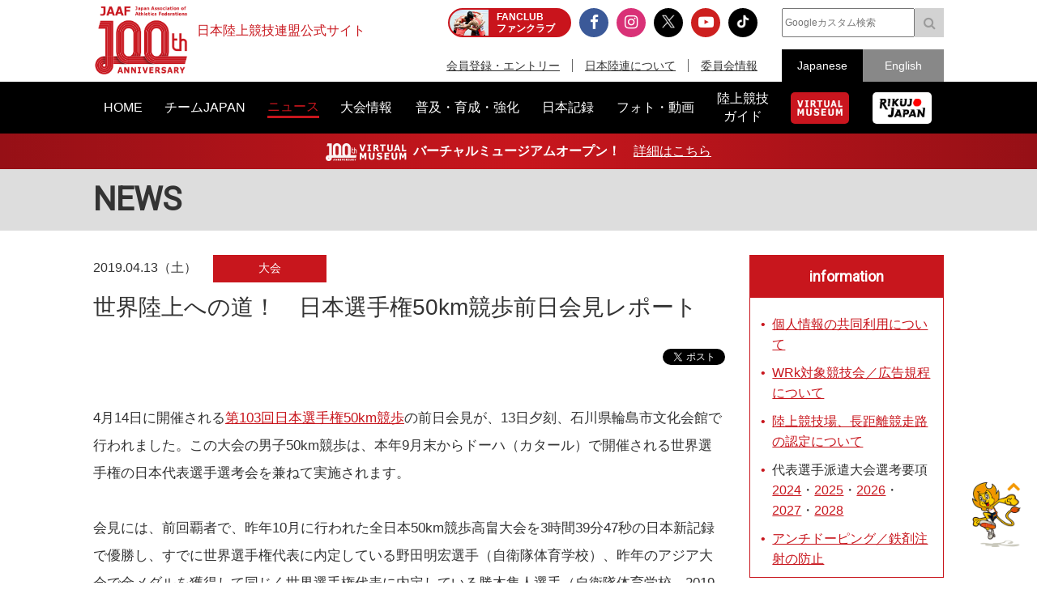

--- FILE ---
content_type: text/html; charset=UTF-8
request_url: https://www.jaaf.or.jp/news/article/12537/?competition=1338
body_size: 14542
content:
<!doctype html>
<!--[if lt IE 7]><html class="no-js lt-ie9 lt-ie8 lt-ie7" lang="ja"><![endif]-->
<!--[if IE 7]><html class="no-js lt-ie9 lt-ie8" lang="ja"><![endif]-->
<!--[if IE 8]><html class="no-js lt-ie9" lang="ja"><![endif]-->
<!--[if gt IE 8]><!-->
<html class="no-js" lang="ja">
<!--<![endif]-->
<head prefix="og: http://ogp.me/ns# fb: http://ogp.me/ns/fb# article: http://ogp.me/ns/article#">
<meta charset="UTF-8">
<title>世界陸上への道！　日本選手権50km競歩前日会見レポート：日本陸上競技連盟公式サイト</title>
<meta name="robots" content="index,follow">
<meta name="Description" content="日本陸上競技連盟公式サイト：4月14日に開催される第103回日本選手権50km競歩の前日会見が、13日夕刻、石川県輪島市文化会館…">
<meta name="Keywords" content="ニュース,news,リリース,最新情報,トピック,topic,日本陸上競技連盟,陸連,JAAF,陸上,Athletics">
<meta property="og:type" content="article">
<meta property="og:url" content="https://www.jaaf.or.jp/news/article/12537/">
<meta property="og:site_name" content="日本陸上競技連盟公式サイト">
<meta property="og:image" content="https://www.jaaf.or.jp/img/ogp.png">
<meta property="og:title" content="世界陸上への道！　日本選手権50km競歩前日会見レポート：日本陸上競技連盟公式サイト - Japan Association of Athletics Federations">
<meta property="og:description" content="4月14日に開催される第103回日本選手権50km競歩の前日会見が、13日夕刻、石川県輪島市文化会館…">
<meta name="twitter:card" content="summary_large_image" />
<meta name="twitter:domain" content="https://www.jaaf.or.jp/news/article/12537/" />
<meta name="twitter:title" content="世界陸上への道！　日本選手権50km競歩前日会見レポート：日本陸上競技連盟公式サイト - Japan Association of Athletics Federations" />
<meta name="twitter:description" content="4月14日に開催される第103回日本選手権50km競歩の前日会見が、13日夕刻、石川県輪島市文化会館…" />
<meta name="twitter:image:src" content="https://www.jaaf.or.jp/img/ogp.png">
<meta property="og:locale" content="ja_JP">
<meta name="viewport" content="width=device-width, maximum-scale=1, user-scalable=0">
<meta name="format-detection" content="telephone=no">
<link rel="start" href="https://www.jaaf.or.jp/" title="Home">
<link rel="index" href="/">
<link rel="shortcut icon" href="/favicon.ico">
<link rel="apple-touch-icon" href="https://www.jaaf.or.jp/apple-touch-icon.png">
<link rel="manifest" href="/manifest.json">
<link rel="mask-icon" href="https://www.jaaf.or.jp/mask-icon.svg" color="#c8161d" />
<!--[if lt IE 9]>
<script src="http://html5shiv.googlecode.com/svn/trank/html5.js"></script>
<![endif]-->
<link rel="stylesheet" href="/font-awesome.min.css">
<link rel="stylesheet" href="/css/common.css?260119">
<link rel="stylesheet" href="/css/slicknav.css">
 <link href="https://fonts.googleapis.com/css?family=Oswald|Roboto|Roboto+Condensed" rel="stylesheet"> 
<script src="/js/modernizr-2.8.3.min.js"></script>
<!-- Google Tag Manager -->
<script>(function(w,d,s,l,i){w[l]=w[l]||[];w[l].push({'gtm.start':
new Date().getTime(),event:'gtm.js'});var f=d.getElementsByTagName(s)[0],
j=d.createElement(s),dl=l!='dataLayer'?'&l='+l:'';j.async=true;j.src=
'https://www.googletagmanager.com/gtm.js?id='+i+dl;f.parentNode.insertBefore(j,f);
})(window,document,'script','dataLayer','GTM-MM2NL8D6');</script>
<!-- End Google Tag Manager -->
<!-- Google tag (gtag.js) -->
<script async src="https://www.googletagmanager.com/gtag/js?id=G-9SPVJKLSEY"></script>
<script>
	window.dataLayer = window.dataLayer || [];
	function gtag(){dataLayer.push(arguments);}
	gtag('js', new Date());

	gtag('config', 'G-9SPVJKLSEY');
</script>

</head>
<body id="second" class="news article">
<div id="fb-root"></div>
<div class="wrapper">
<!-- Google Tag Manager (noscript) -->
<noscript><iframe src="https://www.googletagmanager.com/ns.html?id=GTM-MM2NL8D6"
height="0" width="0" style="display:none;visibility:hidden"></iframe></noscript>
<!-- End Google Tag Manager (noscript) -->
	<header class="ver100th">
		<div>
			<div class="h1Area">
				<a href="/" title="日本陸上競技連盟 Japan Association of Athletics Federations" class="h1link">
					<figure><!--<img src="/img/h1img.png" alt="日本陸上競技連盟 Japan Association of Athletics Federations"/>--><img src="/img/h1img-100th.png?251029" alt="日本陸上競技連盟 Japan Association of Athletics Federations"/ width="117"></figure>
					<h1>日本陸上競技連盟公式サイト</h1>
				</a>
			</div>
			<div class="headerfblikebtn">
				<div class="fb-like" data-href="http://www.jaaf.or.jp/" data-layout="button_count" data-action="like" data-size="small" data-show-faces="false" data-share="true"></div>
			</div>
			<div class="headerLarea">
				<a href="https://fan.pia.jp/rikujo-fc/" target="_blank" class="link-header"><b><em>FANCLUB</em><span class="pcOnly">ファンクラブ</span></b></a>
			</div>
			<div class="headerRarea">
				<ul class="headersnsLink">
					<li class="fbBtn"><a href="https://www.facebook.com/JapanAthletics?fref=nf" target="_blank"><i class="fa fa-facebook" aria-hidden="true"></i></a></li>
					<li class="instaBtn"><a href="https://www.instagram.com/jaaf_official/" target="_blank"><i class="fa fa-instagram" aria-hidden="true"></i></a></li>
					<li class="xBtn"><a href="https://x.com/jaaf_official" target="_blank"><img src="/img/icon-x.png" alt=""></a></li>
					<li class="youtubeBtn"><a href="https://www.youtube.com/channel/UCPGXX6m7rfGVWuMJTFDC_aw" target="_blank"><i class="fa fa-youtube-play" aria-hidden="true"></i></a></li>
					<li class="tiktokBtn"><a href="https://www.tiktok.com/@jaaf_official/" target="_blank"><img src="/img/icon-tiktok.png" alt="TikTok"></a></li>
					<!--<li class="freshBtn"><a href="https://freshlive.tv/jaaf_official" target="_blank"><i class="fa fa-bolt" aria-hidden="true"></i></a></li>-->
				</ul>
				<ul class="headerLink">
					<li><a href="/members/">会員登録・エントリー</a></li>
					<li><a href="/about/">日本陸連について</a></li>
					<li><a href="/about/resist/">委員会情報</a></li>
					<!--<li><a href="/ethic/compliance.html">お問い合わせ</a></li>-->
				</ul>
			</div>
			<div class="headerRarea2">
				<div class="searchArea">
					<form class="clearfix" action="https://www.google.co.jp/search" target="_blank" method="get" role="search">
					<input type="search" id="q" name="q" value="" placeholder="Googleカスタム検索" class="searchInput"><input type="submit" onclick="ga('send', 'event', 'search', 'click', 'google');" value="&#xf002;" class="searchSubmit pcOnly"><input type="submit" onclick="ga('send', 'event', 'search', 'click', 'google');" value="検索" class="searchSubmit spOnly"><input type="hidden" value="www.jaaf.or.jp" name="sitesearch"><input type="hidden" value="ja">
					</form>
				</div>
				<ul class="selectlang">
					<li><span>Japanese</span></li>
					<li><a href="/english/">English</a></li>
				</ul>
			</div>
		</div>
	</header>
	<nav class="menu-container">
		<div class="menu">
			<ul class="gnav">
				<li id="navHome"><a href="/"><span>HOME</span></a></li>
				<li id="navPlayer"><a href="/player/"><span>チームJAPAN</span></a>
					<ul>
						<li><a href="/teamjapan/">日本代表オフィシャルサイト</a></li>
						<li><a href="/athletes/paris2024/?event=1">パリ2024オリンピック日本代表</a></li>
						<li><a href="/athletes/world2023/">ブダペスト世界選手権日本代表</a></li>
						<li><a href="/athletes/">チームJAPAN</a></li>
						<!--<li><a href="/athletes/primal/">主要選手</a></li>-->
						<li><a href="/diamond/">ダイヤモンドアスリート</a></li>
						<li><a href="/gp-series/ranking/">GPランキング</a></li>
						<li><a href="/uniform/2021/">日本代表ユニフォーム</a></li>
						<li><a href="/2025/ns/">国立満員プロジェクト</a></li>
					</ul>
				</li>
				<li id="navNews"><a href="/news/"><span>ニュース</span></a></li>
				<li id="navCompetition"><a href="/competition/"><span>大会情報</span></a>
					<ul>
						<!--<li><a href="/competition/">大会情報</a></li>-->
						<li><a href="/relayfes/">リレフェス</a></li>
						<li><a href="/jch/110/">日本選手権</a></li>
						<li><a href="http://goldengrandprix-japan.com/ja-jp/" target="_blank">ゴールデングランプリ</a></li>
						<li><a href="/olympic/paris2024/">パリオリンピック</a></li>
						<li><a href="https://www.mgc42195.jp/mgc/" target="_blank">MGC</a></li>
						<li><a href="/gp-series/">GPシリーズ</a></li>
						<li><!--<a href="/wch/budapest2023/">世界選手権</a>--><a href="/wch/tokyo2025/">東京世界陸上</a></li>
						<li><a href="https://www.mgc42195.jp/series/2025-26/" target="_blank">MGCシリーズ</a></li>
						<li><a href="/distance/"> ホクレンDC</a></li>
						<!--<li><a href="/roadrace-search/">ロードレース大会検索機能</a></li>-->
						<li><a href="/remote/myrecord/">全国小学生陸上</a></li>
						<li><a href="/competition/area/">地域別大会検索</a></li>
						<li><a href="/racewalking/">Race walking Navi</a></li>
					</ul>
				</li>
				<li id="navDevelopment"><a href="/development/"><span>普及・育成・強化</span></a>
					<ul>
						<li><a href="/diamond/">ダイヤモンドアスリート</a></li>
						<li><a href="/lst/">ライフスキルトレーニングプログラム</a></li>
						<li><a href="/development/program/">競技者育成プログラム</a></li>
						<li><a href="/development/model/">JAAF 競技者育成指針</a></li>
						<li><a href="/development/model-coach/">JAAF 指導者養成指針</a></li>
						<li><a href="/development/ttmguide/">タレントトランスファーガイド</a></li>
						<li><a href="/development/jhs/">陸上競技指導の手引き（中学校部活動）</a></li>
						<li><a href="/development/coachlicense/">JAAF 公認コーチ資格</a></li>
						<li><a href="/development/atc/">JAAF 認定陸上トレーニングセンター</a></li>
					</ul>
				</li>
				<li id="navRecord"><a href="/record/"><span>日本記録</span></a>
					<ul>
						<li><a href="/record/japan/">日本記録</a></li>
						<li><a href="/record/u20/">U20日本記録</a></li>
						<li><a href="/record/u18/">U18日本記録</a></li>
					</ul>
				</li>
				<li id="navGallery"><a href="/gallery/"><span>フォト・動画</span></a></li>
				<li id="navGuide"><a href="/guide/"><span>陸上競技<br class="pcOnly">ガイド</span></a>
					<ul>
						<li><a href="/history/syoushi/">日本陸上競技連盟小史</a></li>
						<li><a href="/history/olympic/">オリンピック入賞者</a></li>
						<li><a href="/history/world/">世界選手権入賞者</a></li>
						<li><a href="/history/asia/">アジア選手権金メダリスト</a></li>
					</ul>
				</li>
				<!--<li id="navHistory"><a href="/history/"><span>陸上競技ヒストリー</span></a>
					<ul>
						<li><a href="/history/syoushi/">日本陸上競技連盟小史</a></li>
						<li><a href="/history/olympic/">オリンピック入賞者</a></li>
						<li><a href="/history/world/">世界選手権入賞者</a></li>
						<li><a href="/history/asia/">アジア選手権金メダリスト</a></li>
					</ul>
				</li>-->
				<li id="navVm"><a href="https://vm.jaaf.or.jp" target="_blank"><span class="pcOnly"><img src="/img/logo-vm.png" alt=""></span><span class="spOnly">VIRTUAL MUSEUM</span></a>
				<li id="navRikujoJapan"><a href="/rikujo-japan/"><span class="pcOnly"><img src="/img/logo-rikujo-japan.png" alt=""></span><span class="spOnly">RIKUJO JAPAN</span></a>
				<li class="spOnly"><a href="https://www.jaaf.or.jp/protein/" target="_blank"><span>会員登録・エントリー</span></a></li>
				<li class="spOnly"><a href="/about/">日本陸連について</a>
					<ul>
						<li><a href="/about/rikuren/">団体情報</a></li>
						<li><a href="/about/resist/">委員会情報</a></li>
						<li><a href="/about/group/">関連団体</a></li>
						<li><a href="/about/entry/">登録について</a></li>
						<li><a href="/about/fee/">登録料について</a></li>
						<li><a href="/about/rikuren/guidelines/">各種規程・ガイドライン等</a></li>
						<li><a href="/about/cg-code/">スポーツ団体ガバナンスコード</a></li>
						<li><a href="/about/rule/">ルール・ハンドブック</a></li>
						<li><a href="/about/jihou/">陸連時報</a></li>
						<li><a href="/about/publish/">出版物</a></li>
						<li><a href="https://jaafshop.official.ec/" target="_blank">JAAF オフィシャルショップ</a></li>
						<li><a href="/about/social/">社会貢献活動</a></li>
						<li><a href="/about/subsidy/">助成金事業</a></li>
						<li><a href="/kamei/">加盟団体専用ページ</a></li>
						<li><a href="/qanda/">Q＆A</a></li>
					</ul>
				</li>
				<li class="spOnly"><a href="/about/resist/">委員会情報</a>
					<ul>
						<li><a href="/about/resist/commit//">専門委員会について</a></li>
						<li><a href="/about/resist/technical/">競技運営委員会</a></li>
						<li><a href="/about/resist/fukyu/">指導者養成委員会</a></li>
						<li><a href="/about/resist/shisetsu/">施設用器具委員会</a></li>
						<li><a href="/about/resist/t-f/">科学委員会</a></li>
						<li><a href="/about/resist/medical/">医事委員会</a></li>
						<li><a href="/about/resist/nourishment/">医事委員会スポーツ栄養部</a></li>
						<li><a href="/about/resist/trainer/">医事委員会トレーナー部</a></li>
					</ul>
				</li>
				<!--<li class="spOnly"><a href="/ethic/compliance.html">お問い合わせ</a></li>-->
				<li class="spOnly"><a href="/english/">English</a></li>
				<li class="spOnly gglSearch">
					<div class="searchArea">
						<form class="clearfix" action="https://www.google.co.jp/search" target="_blank" method="get" role="search">
						<input type="search" id="q" name="q" value="" placeholder="Googleカスタム検索" class="searchInput"><input type="submit" onclick="ga('send', 'event', 'search', 'click', 'google');" value="&#xf002;" class="searchSubmit pcOnly"><input type="submit" onclick="ga('send', 'event', 'search', 'click', 'google');" value="&#xf002;" class="searchSubmit spOnly"><input type="hidden" value="www.jaaf.or.jp" name="sitesearch"><input type="hidden" value="ja">
						</form>
					</div>
				</li>
			</ul>
		</div>
	</nav>
	<div class="importantInfo"><span><img src="/img/logo-vm-100th.png" alt="" width="100"></span><b>バーチャルミュージアムオープン！</b>　<a href="https://vm.jaaf.or.jp" target="_
		">詳細はこちら</a></div>
	<div class="contents">
		<div class="contentstitle"><h2><a href="/news/">NEWS</a></h2></div>
		<div class="main clearfix">
			<div class="mainArea mainAreaL">
				<article>
					<div class="newstitleArea">
						<span class="date">2019.04.13（土）</span><a class="newsCate category1" href="/news/?category=1">大会</a>
						<h3>世界陸上への道！　日本選手権50km競歩前日会見レポート</h3>
					</div>
					<ul class="snsButtons">
						<li class="snsFb"><script>document.write('<div class="fb-like" data-href="https://www.jaaf.or.jp/news/article/12537/" data-layout="button_count" data-action="like" data-show-faces="false" data-share="true"></div>');</script></li>
						<li class="snsTwitter"><a href="https://twitter.com/share" class="twitter-share-button" data-lang="ja" data-count="vertical" data-hashtags="">ツイート</a></li>
					</ul>
					
					<div class="newsArticle">

4月14日に開催される<a href="https://www.jaaf.or.jp/competition/detail/1338/">第103回日本選手権50km競歩</a>の前日会見が、13日夕刻、石川県輪島市文化会館で行われました。この大会の男子50km競歩は、本年9月末からドーハ（カタール）で開催される世界選手権の日本代表選手選考会を兼ねて実施されます。<br /><br />会見には、前回覇者で、昨年10月に行われた全日本50km競歩高畠大会を3時間39分47秒の日本新記録で優勝し、すでに世界選手権代表に内定している野田明宏選手（自衛隊体育学校）、昨年のアジア大会で金メダルを獲得して同じく世界選手権代表に内定している勝木隼人選手（自衛隊体育学校、2019年世界チーム競歩選手権50km銀メダリスト）のほか、2017年ロンドン世界選手権50km競歩でトリプル入賞を達成した荒井広宙（富士通、同大会銀メダリスト、2016年リオ五輪銅メダリスト、2019年世界チーム競歩選手権50km金メダリスト）、小林快（新潟アルビレックスRC、同大会銅メダリスト）、丸尾知司（愛知製鋼、同大会5位、2019年世界チーム競歩選手権50km銅メダリスト）の3選手の全5名が登壇。これまでの経過や現在のコンディション、明日のレースに向けての抱負を述べました。<br />各選手のコメントの要旨は、以下の通りです。<br /><br /><br /><strong>【登壇選手コメント】</strong><br /><br /><strong>◎野田明宏（自衛隊体育学校）</strong><br />目標としては、「しっかり勝負する」ということを目指している。（世界選手権）代表には内定しているが、負けるのは悔しいことなので、しっかり勝負して、勝ちきることを目標にやっていきたい。この大会までの練習では、自分のなかであまり納得のできない時期もあったのだが、調子自体はいつも通りなので、しっかり頑張りたい。<br /><br />（錚々たるメンバーが揃うなかでのレースとなるが）こういう機会は、私自身のレースとしては初めてとなる。１つの経験としてレースをしっかり組み立てていければいいなという思いがある。こんなすごいメンバーが揃うということは、今後の貴重な経験になってくる。しっかり自分の力を試していきたい。<br /><br />昨年の高畠では（日本記録を樹立したものの）警告が2枚出て、ぎりぎりセーフというところだったので、そこからしっかり見つめ直してきた。2月の日本選手権（20km）で、まずまずの歩型で歩くことができていて、さらに、そこから少しずつ意識して練習を積んできた。やってきたことは間違っていないと思うので、今回は、その自分の力を出せたらいいなと思う。<br /><br /><br /><strong>◎勝木隼人（自衛隊体育学校）</strong><br />今大会に臨むに当たっては、特に目標のタイムや順位などは定めずに、ここまで練習を行ってきた。というのも、世界選手権の代表に内定しているということで、そこに向けた準備を進めていくということが優先すべきという思いがあったので。明日も、しっかり世界選手権につながるようなレースができればと思っている。<br /><br />自分は、アジア大会で金メダルを獲得して、世界選手権の内定をいただいたわけだが、そのときは、素直に喜べない気持ちがあった。それは（途中で）ピットレーンに入ったということで、「本当に僕が代表でいいのだろうか」と思うこともあったから。そういった意味では、フォーム改善にもかなり力を入れてやってきた。それが今大会に生きてくるかどうかは、正直なところやってみないとわからない。しかし、誰にも警告をとられないようなフォームをつくってきたつもりである。<br /><br />今回は、オープン参加（の外国選手）も含めて、世界大会での入賞者が非常に多い。これほどまでに国内の大会で、世界レベルのレースができるということはあまりない。東京オリンピックまでのレースの数も限られてきたので、そんななかでこういうレースができるのは嬉しいことだと思う。<br /><br /><br /><strong>◎荒井広宙（富士通）</strong><br />今回の日本選手権は、9月に開催されるドーハ世界選手権の選考会ということで、万全の準備で練習を進めてきた。また、今年の4月から富士通株式会社で競技をさせていただくことになり、新しい環境のなかで、今回、どれだけ実力を発揮できるかということもテーマになってくる。明日のレースは残り1枠の争いになってくるが、代表権を獲得できるように精一杯戦っていきたい。<br /><br />私がこの日本選手権50kmに初めて出場したのは2009年、大学3年のときだった。当時は山﨑さん（勇喜、自衛隊体育学校、前日本記録保持者）が3時間40分ちょっとくらいと、一人ずば抜けて速いという状況のなかで、あとは3時間47分くらいの選手が数名いるという状況で争っていたが、そこから月日が流れ、当時とはがらりと変わり、レベルも上がり、選手層もかなり厚くなっている。日本競歩界にとっては充実した、とてもいい時期なのかなと思うし、そのなかで私が現役で競技をできていることを大変嬉しく思っている。明日はレベルの高いレースになると思うが、ベストを尽くしたい。<br /><br /><br /><strong>◎小林　快（新潟アルビレックスRC）</strong><br />この大会に向けては、毎年と同じように3月に静岡県島田市で合宿を行った。そこでは勝木さんや、たくさんの方と練習することができ、とても順調に調整することができたと思っている。私も荒井選手同様、4月から所属が変わり、新潟アルビレックスRCになった。今回、その所属になって初めての大会ということになるので頑張りたい。明日は、3時間45分の派遣設定の突破、そして優勝を目標に頑張っていきたい。<br /><br />非常にレベルの高い選手が顔を揃えたが、それは、ここで結果を出すことができれば世界に通用するというなかでレースができるということでもある。ただ、どんな選手がいようと「（自分が）今までやってきたことを出す」という点に関しては変わらない。自分のやることは変えずに、そのなかで、どれだけ世界に通用するかを試すいい機会だと思っている。<br /><br /><br /><strong>◎丸尾知司（愛知製鋼）</strong><br />この大会に向けては、計画した練習はすべて予定通りに消化してきた。自らのパフォーマンスを最大限に発揮して、「優勝」というところをターゲットに歩きたい。これだけ高いレベルとなる大会に挑戦するのはすごく大変だと思っているが、そこに挑戦させてもらえることに感謝しながら、自らの力を試したいなと思っている。<br /><br />（残り１枠を、ロンドン世界選手権に出場した3人も一緒に争わなければならないという）この状況が決まったときは、正直、「すごい、つらいなあ」と考えていた。しかし、自分のなかで覚悟が決まり、「これを乗り越えられたら成長させてもらえる」と思えるようになってからは練習にも身が入るようになった。自分自身が成長できる舞台として、2年前（のロンドン世界選手権）から成長した姿を見せられるよう精一杯歩きたい。<br /><br /><br />　日本選手権50km競歩は、オープンで行われる女子50kmとともに、4月14日午前7時30分のスタート。石川県輪島市の「道の駅輪島ふらっと訪夢」前を発着点とする往復2kmの折り返しコースで行われます。男子50kmについては、優勝者がレース終了時点で派遣設定記録（3時間45分00秒）を満たしている場合、ドーハ世界選手権代表に即時内定します。なお、会見に出席した5選手のほかに、20kmと50kmの2種目で学生記録を樹立している川野将虎選手（東洋大）、20km競歩での実績を持つ鈴木雄介選手（富士通、世界記録保持者）、松永大介選手（富士通、リオ五輪7位）、藤澤勇選手（ALSOK、五輪2大会、世界選手権3大会出場）もエントリー。鈴木選手と松永選手は50km初挑戦となります。また、オープン参加ながら、2008年・2012年五輪銀メダリストのジャレド・タレント選手（オーストラリア）、2016年五輪4位のエヴァン・ダンフィー選手（カナダ）など、海外からも6選手が出場を予定しており、例年以上にハイレベルな戦いが繰り広げられそうです。<br />　このほか、昨年からオープン種目で実施されている女子50kmでは、前回覇者の園田世玲奈選手（NTN）が、自身の持つ日本記録（4時間29分45秒）の更新に挑みます。<br /><br />大会の模様は、日本陸連公式Twitter、Youtubeにおいて、4月14日の午前7時00分からライブ配信を予定しています。詳細は、<a href="https://www.jaaf.or.jp/competition/detail/1338/">https://www.jaaf.or.jp/competition/detail/1338/</a>　をご参照ください。<br /><br />文・写真：児玉育美（JAAFメディアチーム）

					</div>
					<ul class="snsButtons">
						<li class="snsFb"><script>document.write('<div class="fb-like" data-href="https://www.jaaf.or.jp/news/article/12537/" data-layout="button_count" data-action="like" data-show-faces="false" data-share="true"></div>');</script></li>
								<li class="snsTwitter"><a href="https://twitter.com/share" class="twitter-share-button" data-lang="ja" data-count="vertical" data-hashtags="">ツイート</a></li>
					</ul>

					<ul class="tagList">
						<li><a href="/tag/?add=1">普及・育成・強化</a></li>
						<li><a href="/tag/?competition=1338">第103回日本陸上競技選手権大会50km競歩</a></li>
						<li><a href="/tag/?player=35">荒井広宙</a></li>
						<li><a href="/tag/?player=64">鈴木雄介</a></li>
						<li><a href="/tag/?player=84">小林快</a></li>
						<li><a href="/tag/?player=85">丸尾知司</a></li>
						<li><a href="/player/">チームJAPAN</a></li>
						<li><a href="/tag/?tag=%E4%B8%96%E7%95%8C%E9%99%B8%E4%B8%8A">世界陸上</a></li>
						<li><a href="/tag/?tag=%E8%BC%AA%E5%B3%B6%E7%AB%B6%E6%AD%A9">輪島競歩</a></li>
						<li><a href="/tag/?tag=%E6%97%A5%E6%9C%AC%E4%BB%A3%E8%A1%A8">日本代表</a></li>
						<li><a href="/tag/?tag=%E7%AB%B6%E6%AD%A9">競歩</a></li>
					</ul>

				<div class="teamJapan">
						<h4>関連選手</h4>
						<ul class="photoGallery">
							<li><a href="/player/profile/hirooki_arai/"><figure><img src="/files/player/image/35.jpg" alt=""/><figcaption>荒井広宙</figcaption></figure></a></li>
							<li><a href="/player/profile/yusuke_suzuki/"><figure><img src="/files/player/image/64.jpg" alt=""/><figcaption>鈴木雄介</figcaption></figure></a></li>
							<li><a href="/player/profile/kai_kobayashi/"><figure><img src="/files/player/image/84.jpg" alt=""/><figcaption>小林快</figcaption></figure></a></li>
							<li><a href="/player/profile/satoshi_maruo/"><figure><img src="/files/player/image/85.jpg" alt=""/><figcaption>丸尾知司</figcaption></figure></a></li>
						</ul>
				</div>

					<ul class="transition">
						<li class="toPrev"><a href="/news/article/12547/?competition=1338">前の記事</a></li>
						<li><a href="/news/?competition=1338">一覧</a></li>
						<li class="toNext"><a href="/news/article/12531/?competition=1338">次の記事</a></li>
					</ul>


					<div class="relavant">
						<h4>関連ニュース</h4>
						<ul class="newsList">
							<li>
								<a href="/news/article/12547/?competition=1338" target="_self">
									<span class="date">2019.04.17（水）</span>
									<p>【男女共に日本新記録樹立！】第103回日本陸上競技選手権大会50km競歩レポート＆コメント</p>
								</a>
								<a class="newsCate category1" href="/news/?category=1">大会</a>
							</li>
							<li>
								<a href="https://www.jaaf.or.jp/competition/detail/1338/" target="_self">
									<span class="date">2019.04.14（日）</span>
									<p>日本選手権50km競歩・全日本競歩輪島大会のリザルトを掲載しました。</p>
								</a>
								<a class="newsCate category1" href="/news/?category=1">大会</a>
							</li>
							<li>
								<a href="/news/article/12531/?competition=1338" target="_self">
									<span class="date">2019.04.12（金）</span>
									<p>【週末プレビュー】石川県輪島で行われる50km競歩の世界選手権日本代表を決める戦い（4/14 第103回日本陸上競技選手権大会50㎞競歩）</p>
								</a>
								<a class="newsCate category1" href="/news/?category=1">大会</a>
							</li>
							<li>
								<a href="https://www.jaaf.or.jp/competition/detail/1338/" target="_self">
									<span class="date">2019.04.10（水）</span>
									<p>【4/14ライブ配信やります！】第103回日本陸上競技選手権大会50㎞競歩</p>
								</a>
								<a class="newsCate category1" href="/news/?category=1">大会</a>
							</li>
							<li>
								<a href="https://www.jaaf.or.jp/competition/detail/1338/" target="_self">
									<span class="date">2019.04.05（金）</span>
									<p>第103回日本陸上競技選手権大会50㎞競歩のエントリーリスト、競技日程、競技注意事項、会場図を掲載しました</p>
								</a>
								<a class="newsCate category1" href="/news/?category=1">大会</a>
							</li>
						</ul>
					</div>
				</article>

			</div>
			<div class="sideArea">
<section class="infoArea">
	<h2>information</h2>
<ul class="liststyle">
<li><a href="https://www.jaaf.or.jp/news/article/16577/" target="_blank" rel="noopener noreferrer">個人情報の共同利用について</a></li>
<li><a href="https://www.jaaf.or.jp/about/resist/technical/" target="_blank" rel="noopener noreferrer">WRk対象競技会／広告規程について</a></li>
<li><a href="/about/resist/shisetsu/" target="_blank" rel="noopener noreferrer">陸上競技場、長距離競走路の認定について</a></li>
<li>代表選手派遣大会選考要項 <a href="/news/article/16334/" target="_blank" rel="noopener noreferrer">2024</a>・<a href="/news/article/17671/" target="_blank" rel="noopener noreferrer">2025</a>・<a href="/news/article/21242/" target="_blank" rel="noopener noreferrer">2026</a>・<a href="/news/article/21243/" target="_blank" rel="noopener noreferrer">2027</a>・<a href="/news/article/21244/" target="_blank" rel="noopener noreferrer">2028</a></li>
<!--<a href="/news/article/15943/" target="_blank" rel="noopener noreferrer">2023</a>・-->
<li><a href="https://www.jaaf.or.jp/about/resist/medical/" target="_blank" rel="noopener noreferrer">アンチドーピング／鉄剤注射の防止</a></li>
</ul>
</section>


<div class="textC">
	<!--<a href="/wch/doha2019/" target="_blank"><img src="/img/banner/2019/banner-360-510-wch.jpg"></a>-->
	<!--<a href="https://www.jaaf.or.jp/relayfes/2022/ticket/" target="_blank" onclick="ga('send', 'event', 'sidemenu', 'click', 'relayfes 2022 ticket');"><img src="/img/banner/2022/banner-350-510-relayfes.jpg?220901" alt="みんなでつなごうリレーフェスティバル2022（リレフェス）"></a>
	<br><br>-->
<!--	<a href="https://goldengrandprix-japan.com/" target="_blank"><img src="/img/banner/2024/banner-350-510-seikoggp-kv2.jpg"></a>
	<br><br>-->
	<!--<a href="https://www.jaaf.or.jp/jch/109/combined-events/" target="_blank"><img src="/img/banner/2025/banner-700-1020-jch109-combined-events.jpg"></a>
	<br><br>-->
	<a href="/jch/110/" target="_blank"><img src="/img/banner/2026/banner-700-1020-jch110.jpg"></a>
	<br><br>
	<!--<a href="/news/article/22329/"><img src="/img/banner/2025/banner-700-1020-rikujo-japan.jpg"></a>
	<br><br>-->
	<!--<a href="/rikujo-japan/" target="_blank"><img src="/img/banner/2024/banner-350-510-rikujo-japan.jpg"></a>
	<br><br>-->
	<!--<a href="/about/resist/technical/shoes/" onclick="ga('send', 'event', 'sidemenu', 'click', 'shoes');"><img src="/img/banner/2021/banner-360-510-shoes.png"></a>
	<br><br>-->
	<a href="https://jaafshop.official.ec/"><img src="/img/banner/2025/banner-700-1020-ec.jpg"></a>
	<br><br>
	<a href="/guide/rule/"><img src="/img/banner/2018/banner-240-340-guide-rule.png"></a>
</div>
			</div>
		</div>
		
</div>
<div class="footerBnrArea">
	<div>
		<section>
			<h2>JAAF Official Top Partner</h2>
			<ul class="footerPartner">
				<li><a href="https://www.asics.com/jp/ja-jp/mk/trackfield?utm_campaign=web_jaaf&utm_source=website&utm_medium=referral" target="_blank"><img src="/img/banner/sponsor-asics.jpg" alt="アシックス"></a></li>
			</ul>
		</section>
		<section>
			<h2>JAAF Official Major Partner</h2>
			<ul class="footerSponsor">
				<li><a href="http://pocarisweat.jp/" target="_blank"><img src="/img/banner/sponsor-otsuka.png" alt="大塚製薬"></a></li>
				<li><a href="http://www.jal.co.jp/" target="_blank"><img src="/img/banner/sponsor-jal.jpg" alt="日本航空株式会社"></a></li>
				<li><a href="http://www.nishi.com/" target="_blank"><img src="/img/banner/sponsor-nishi.jpg?2026" alt="株式会社ニシ・スポーツ"></a></li>
				<li><a href="https://www.sekisui.co.jp/" target="_blank"><img src="/img/banner/sponsor-sekisui.png" alt="積水化学工業株式会社"></a></li>
				<!--<li><a href="http://www.denka.co.jp" target="_blank"><img src="/img/banner/sponsor-denka.png" alt="デンカ株式会社"></a></li>-->
				<!--<li><a href="http://www.marudai.jp/" target="_blank"><img src="/img/banner/sponsor-marudai.png" alt="丸大食品株式会社"></a></li>-->
				<!--<li><a href="https://www.airsalonpas.jp/index.html" target="_blank"><img src="/img/banner/sponsor-airsalonpas.png" alt="久光製薬株式会社"></a></li>-->
				<!--<li><a href="https://www.create-group.co.jp/" target="_blank"><img src="/img/banner/sponsor-create.png" alt="株式会社クリエイト"></a></li>-->
				<!--<li><a href="https://www.earth.jp/?ad=122" target="_blank"><img src="/img/banner/sponsor-earth.png" alt="アース製薬株式会社"></a></li>-->
				<!--<li><a href="https://www.tanaka.co.jp/index.html" target="_blank"><img src="/img/banner/sponsor-tanaka.gif" alt="TANAKAホールディングス株式会社"></a></li>-->
			</ul>
		</section>
		<section>
			<h2> JAAF Official Supporting companies</h2>
			<ul class="footerSupportingCompany">
				<li><a href="https://www.shimizu-group.co.jp/" target="_blank"><img src="/img/banner/sponsor-shimizu-group.jpg" alt="株式会社シミズオクト"></a></li>
				<li><a href="http://www.cerespo.co.jp/" target="_blank"><img src="/img/banner/sponsor-cerespo.jpg" alt="株式会社セレスポ"></a></li>
				<li><a href="http://www.knt.co.jp/" target="_blank"><img src="/img/banner/sponsor-knt.jpg?231127" alt="近畿日本ツーリスト株式会社"></a></li>
				<li><a href="http://www.jtb.co.jp/sports/" target="_blank"><img src="/img/banner/sponsor-jtb.jpg?230315" alt="JTB"></a></li>
				<li><a href="https://tobutoptours.jp/" target="_blank"><img src="/img/banner/sponsor-tobutoptours.jpg" alt="東武トップツアーズ株式会社"></a></li>
				<li><a href="https://hasetai.com/" target="_blank"><img src="/img/banner/sponsor-hasetai.jpg" alt="長谷川体育施設株式会社"></a></li>
				<li><a href="https://www.nitoms.com/" target="_blank"><img src="/img/banner/sponsor-nitto.jpg" alt="日東電工株式会社"></a></li>
				<li><a href="http://www.itolator.co.jp/" target="_blank"><img src="/img/banner/sponsor-ito.jpg?220622" alt="伊藤超短波株式会社"></a></li>
				<!--<li><a href="http://www.y-aoyama.jp/" target="_blank"><img src="/img/banner/sponsor-aoyama.png" alt="洋服の青山"></a></li>-->
			</ul>
		</section>
		<section>
			<h2>PR Partner</h2>
			<ul class="footerSupportingCompany">
				<li><a href="https://prtimes.jp/" target="_blank"><img src="/img/banner/sponsor-prtimes.jpg" alt="株式会社 PR TIMES"></a></li>
			</ul>
		</section>
	</div>
	<div>
		<ul>
			<li><a href="https://www.jpnsport.go.jp/hpsc/" target="_blank" title="ハイパフォーマンススポーツセンター"><img src="/img/banner/sponsor-hpsc.gif" alt="ハイパフォーマンススポーツセンター"></a></li>
			<li><a href="http://www.jpnsport.go.jp/" target="_blank" title="JAPAN SPORT COUNCIL 日本スポーツ振興センター"><img src="/img/banner/sponsor-jpnsport.gif" alt="JAPAN SPORT COUNCIL 日本スポーツ振興センター"></a></li>
			<li><a href="http://www.toto-growing.com/?banner_id=sports001" target="_blank" title="スポーツ応援サイトGROWING by スポーツくじ(toto・BIG)"><img src="/img/banner/sponsor-big.png" alt="スポーツ応援サイトGROWING by スポーツくじ(toto・BIG)"></a></li>
			<li><a href="http://www.japan-sports.or.jp/?banner_id=sports002" target="_blank" title="公益財団法人 日本体育協会"><img src="/img/banner/sponsor-nittaikyo.jpg?181130" alt="公益財団法人 日本体育協会"></a></li>
			<li><a href="http://www.japan-sports.or.jp/portals/0/data0/fair/" target="_blank" title="フェアプレイで日本を元気に｜日本体育協会"><img src="/img/banner/sponsor-fairplay.jpg" alt="フェアプレイで日本を元気に｜日本体育協会"></a></li>
			<li><a href="https://www.realchampion.jp/" target="_blank" title="日本アンチ・ドーピング機構"><img src="/img/banner/sponsor-jada.jpg?20221223" alt="日本アンチ・ドーピング機構"></a></li>
			<li><a href="https://www.jpnsport.go.jp/hpsc/business/ourwork/tabid/1785/Default.aspx" target="_blank" title="JSCとの個人情報の共同利用について"><img src="/img/banner/sponsor-jpnsport-hpsc.png" alt="JSCとの個人情報の共同利用について"></a></li>
		</ul>
	</div>
	<!--<div>
		<ul>
			<li><a href="https://mm.jaaf.or.jp/mailmagazine/" target="_blank"><img src="/img/banner/banner-mailmaga.png" alt="日本陸上競技連盟メールマガジン"></a></li>
			<li><a href="http://www.globaldro.com/jp-ja/default.aspx" target="_blank"><img src="/img/banner/banner-dro_sp.gif" alt="Global DRO／スポーツファーマシストバナー"></a></li>
			<li><a href="http://tokyo2020.jp/jp/" target="_blank"><img src="/img/banner/banner-committee.gif" alt="東京オリンピック・パラリンピック競技大会組織委員会"></a></li>
			<li><a href="http://www.jal.co.jp/next-athlete/index.html" target="_blank"><img src="/img/banner/banner-nextathletemile.jpg" alt="明日を応援するプロジェクト始動"></a></li>
			<li><a href="http://www.joc.or.jp/donation/" target="_blank"><img src="/img/banner/banner-donation.jpg" alt="JOCオリンピック選手強化寄付プログラム"></a></li>
		</ul>	
	</div>-->
</div>
	<footer id="footerArea">
		<div id="pagetop"><a href="#" title="ページトップへ"><img src="/img/totop.png" alt="ページトップへ"></a></div>
		
		<div class="footerSitemap">
			<section>
				<h2><a href="/player/">チームJAPAN</a></h2>
				<ul>
					<li><a href="/teamjapan/">日本代表オフィシャルサイト</a></li>
					<li><a href="/athletes/paris2024/?event=1">パリ2024オリンピック日本代表</a></li>
					<li><a href="/athletes/world2023/">ブダペスト世界選手権日本代表</a></li>
					<li><a href="/athletes/">チームJAPAN</a></li>
					<!--<li><a href="/player/primal/">主要選手</a></li>-->
					<li><a href="/diamond/">ダイヤモンドアスリート</a></li>
					<li><a href="/gp-series/ranking/">GPランキング</a></li>
					<li><a href="/uniform/2021/">日本代表ユニフォーム</a></li>
					<li><a href="/2025/ns/">国立満員プロジェクト</a></li>
				</ul>
			</section>
			<section>
				<h2><a href="/competition/">大会情報</a></h2>
				<ul>
					<!--<li><a href="/competition/">大会情報</a></li>-->
					<li><a href="/relayfes/">リレフェス</a></li>
					<li><a href="/jch/110/">日本選手権</a></li>
					<li><a href="http://goldengrandprix-japan.com/ja-jp/" target="_blank" onclick="ga('send', 'event', 'footersitemap', 'external', 'goldengrandprix', {'nonInteraction': 1});">ゴールデングランプリ</a></li>
					<li><a href="/olympic/paris2024/">パリオリンピック</a></li>
					<li><a href="https://www.mgc42195.jp/mgc/" target="_blank">MGC</a></li>
					<li><a href="/gp-series/">GPシリーズ</a></li>
					<li><!--<a href="/wch/budapest2023/">世界選手権</a>--><a href="/wch/tokyo2025/">東京世界陸上</a></li>
					<li><a href="https://www.mgc42195.jp/series/2025-26/" target="_blank">MGCシリーズ</a></li>
					<li><a href="/distance/"> ホクレンDC</a></li>
					<!--<li><a href="/roadrace-search//">ロードレース大会検索機能</a></li>-->
					<li><a href="/remote/myrecord/">全国小学生陸上</a></li>
					<li><a href="/competition/area/">地域別大会検索</a></li>
					<li><a href="/racewalking/">Race walking Navi</a></li>
				</ul>
			</section>
			<section>
				<h2><a href="/record/">日本記録</a></h2>
				<ul>
					<li><a href="/record/japan/">日本記録</a></li>
					<li><a href="/record/u20/">U20日本記録</a></li>
					<li><a href="/record/u18/">U18日本記録</a></li>
				</ul>
			</section>
			<section>
				<h2><a href="/news/">ニュース</a></h2>
				<h2><a href="/development/">普及・育成・強化</a></h2>
				<h2><a href="/gallery/">フォト・動画</a></h2>
				<h2><a href="/guide/">陸上競技ガイド</a></h2>
				<h2><a href="/history/">陸上競技ヒストリー</a></h2>
				<h2><a href="/rikujo-japan/">RIKUJO JAPAN</a></h2>
			</section>
		</div>
		<div class="footerLink">
			<ul>
				<li><a href="/about/">日本陸連について</a></li>
				<li><a href="/privacy/">個人情報保護方針</a></li>
				<li><a href="/privacy/purpose.html">個人情報利用目的について</a></li>
				<li><a href="/ethic/compliance.html">暴力相談窓口</a></li>
				<li><a href="/ethic/ihaho.html">相談窓口（インターネット上の違法・有害情報）</a></li>
				<br>
				<li><a href="/qanda/">Q&amp;A</a></li>
				<li><a href="/about/group/accn/">加盟団体一覧</a></li>
				<li><a href="/about/group/coop/">協力団体一覧</a></li>
				<li><a href="/about/group/area/">地域陸協一覧</a></li>
			</ul>
		</div>
		<div class="cr">&copy; 2008-2019 Japan Association of Athletics Federations. All Rights Reserved.</div>
		<!--<div class="item-cd-mgc">
			<div class="container">
				<div class="row">
					<div class="col"><img src="/img/mgc/logo.png" alt="マラソングランドチャンピオンシップ（MGC）"></div>
					<div class="col" id="countdown-mgc"><div></div></div>
				</div>
			</div>
		</div>-->
	</footer>

</div>
<script src="//ajax.googleapis.com/ajax/libs/jquery/3.1.1/jquery.min.js"></script> 
<script>window.jQuery || document.write('<script src="/js/jquery-3.1.1.min.js"><\/script>')</script> 
<!--<script src="/js/vendor/jquery.yycountdown.min.js"></script>-->
<script src="/js/commonjs.js"></script>
<script>
$(function(){
	$('.sideMenu').slicknav({
	label: 'メニュー',
	prependTo: ".main"
});
});
</script>
<script async src="https://platform.twitter.com/widgets.js" charset="utf-8"></script>
</body>
</html>